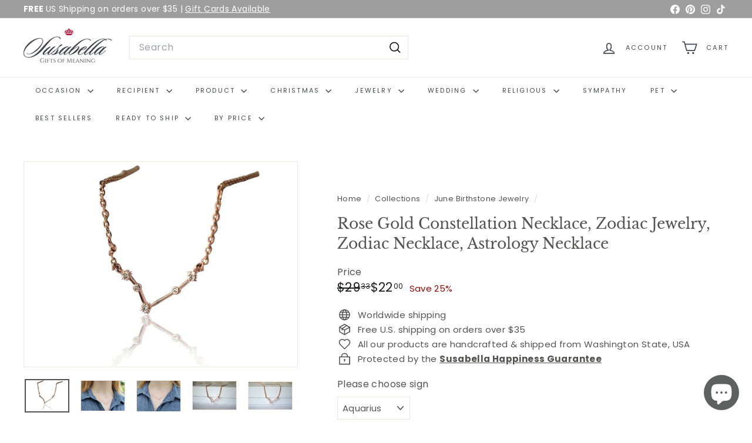

--- FILE ---
content_type: text/javascript
request_url: https://susabella.com/cdn/shop/t/23/assets/in-view.js?v=158303221847540477331736486678
body_size: -293
content:
const thresholds={any:0,all:1};export default function inView(elementOrSelector,onStart,{root,margin:rootMargin,amount="any"}={}){if(typeof IntersectionObserver>"u")return()=>{};let elements;typeof elementOrSelector=="string"?elements=document.querySelectorAll(elementOrSelector):elementOrSelector instanceof Element?elements=[elementOrSelector]:elements=Array.from(elementOrSelector||[]);const activeIntersections=new WeakMap,onIntersectionChange=entries=>{entries.forEach(entry=>{const onEnd=activeIntersections.get(entry.target);if(entry.isIntersecting!==!!onEnd)if(entry.isIntersecting){const newOnEnd=onStart(entry);typeof newOnEnd=="function"?activeIntersections.set(entry.target,newOnEnd):observer.unobserve(entry.target)}else onEnd&&(onEnd(entry),activeIntersections.delete(entry.target))})},observer=new IntersectionObserver(onIntersectionChange,{root,rootMargin,threshold:typeof amount=="number"?amount:thresholds[amount]});return elements.forEach(element=>observer.observe(element)),()=>observer.disconnect()}
//# sourceMappingURL=/cdn/shop/t/23/assets/in-view.js.map?v=158303221847540477331736486678
